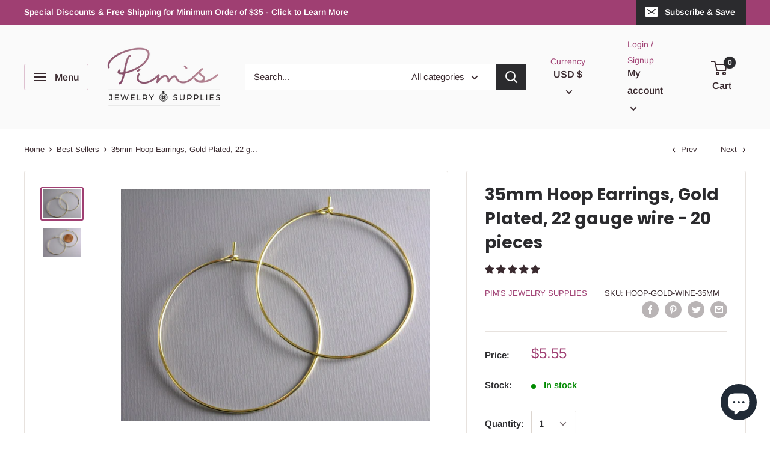

--- FILE ---
content_type: text/javascript
request_url: https://pims-supplies.com/cdn/shop/t/11/assets/custom.js?v=90373254691674712701584085352
body_size: -607
content:
//# sourceMappingURL=/cdn/shop/t/11/assets/custom.js.map?v=90373254691674712701584085352
